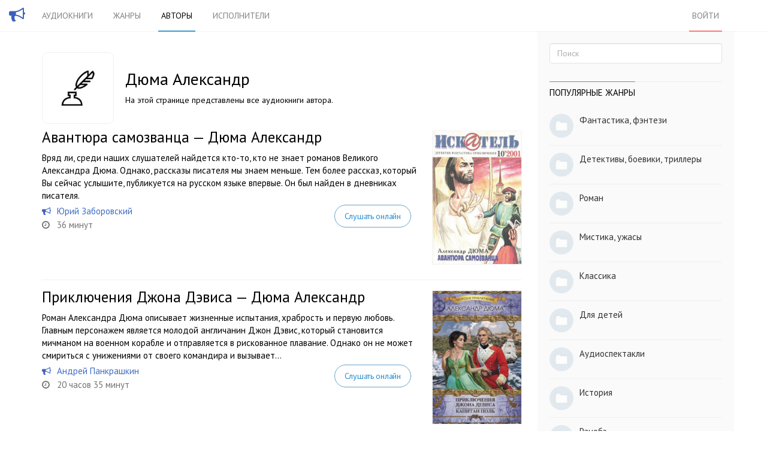

--- FILE ---
content_type: text/html; charset=utf-8
request_url: https://golosknig.com/author/%D0%94%D1%8E%D0%BC%D0%B0%20%D0%90%D0%BB%D0%B5%D0%BA%D1%81%D0%B0%D0%BD%D0%B4%D1%80/
body_size: 11694
content:
<!doctype html>
<html class="no-js" lang="ru">
<head>
	

	<meta charset="utf-8">
	<meta http-equiv="X-UA-Compatible" content="IE=edge,chrome=1">
	<meta name="viewport" content="width=device-width, initial-scale=1.0">

	<title>Дюма Александр - слушать аудиокниги автора онлайн</title>

	<meta name="description" content="Аудиокниги автора - Дюма Александр, которые вы всегда можете прослушать онлайн или скачать бесплатно. Авантюра самозванца. Приключения Джона Дэвиса. Волшебный свисток. Три мушкетёра. Женитьбы Папаши Олифуса. Бонапарт">
	<meta name="keywords" content="Дюма Александр, аудиокниги, слушать онлайн, Заборовский Юрий, Панкрашкин Андрей, Кареев Леонид, Кирсанов Сергей, Ерисанова Ирина, Юрова Лариса, Маркачёва Татьяна, Музырь Лина, Сурков Артём, Одинец Алексей, Балтер Алла,Дворжецкая Нина,Лисовская Янина,Зельдин Владимир,Щербаков Петр,Ливанов Аристарх,Виторган Эммануил, Артисты теaтров">

	
	<link rel='stylesheet' type='text/css' href='https://golosknig.com/templates/cache/sweetnew/46c7365ea2cafeb3df7d6cf177edbefe.css' />


	<link href='https://fonts.googleapis.com/css?family=PT+Sans:400,700&subset=latin,cyrillic' rel='stylesheet' type='text/css'>
	<link rel="stylesheet" href="https://golosknig.com/templates/skin/sweetnew/font-awesome/css/font-awesome.min.css">


	<link href="https://golosknig.com/templates/skin/sweetnew/images/favicon.ico?v1" rel="shortcut icon" />
	<link rel="search" type="application/opensearchdescription+xml" href="https://golosknig.com/search/opensearch/" title="Аудиокниги слушать онлайн" />


			<link rel="alternate" type="application/rss+xml" href="https://golosknig.com/rss/author/Дюма Александр/" title="Дюма Александр">
	
	
	



	<script type="text/javascript">
		var DIR_WEB_ROOT 			= 'https://golosknig.com';
		var DIR_STATIC_SKIN 		= 'https://golosknig.com/templates/skin/sweetnew';
		var DIR_ROOT_ENGINE_LIB 	= 'https://golosknig.com/engine/lib';
		var LIVESTREET_SECURITY_KEY = '271092004c58a2287e643b47eb8480c5';
		var SESSION_ID				= 'kbd6dg7jekundf6cvkg813k9k2';
		var BLOG_USE_TINYMCE		= '';

		var TINYMCE_LANG = 'en';
					TINYMCE_LANG = 'ru';
		
		var aRouter = new Array();
					aRouter['error'] = 'https://golosknig.com/error/';
					aRouter['registration'] = 'https://golosknig.com/registration/';
					aRouter['profile'] = 'https://golosknig.com/profile/';
					aRouter['my'] = 'https://golosknig.com/my/';
					aRouter['blog'] = 'https://golosknig.com/genre/';
					aRouter['personal_blog'] = 'https://golosknig.com/personal_blog/';
					aRouter['index'] = 'https://golosknig.com/index/';
					aRouter['topic'] = 'https://golosknig.com/topic/';
					aRouter['login'] = 'https://golosknig.com/login/';
					aRouter['people'] = 'https://golosknig.com/people/';
					aRouter['settings'] = 'https://golosknig.com/settings/';
					aRouter['tag'] = 'https://golosknig.com/tag/';
					aRouter['author'] = 'https://golosknig.com/author/';
					aRouter['authors'] = 'https://golosknig.com/authors/';
					aRouter['performer'] = 'https://golosknig.com/performer/';
					aRouter['performers'] = 'https://golosknig.com/performers/';
					aRouter['year'] = 'https://golosknig.com/year/';
					aRouter['series'] = 'https://golosknig.com/series/';
					aRouter['publisher'] = 'https://golosknig.com/publisher/';
					aRouter['talk'] = 'https://golosknig.com/talk/';
					aRouter['comments'] = 'https://golosknig.com/comments/';
					aRouter['rss'] = 'https://golosknig.com/rss/';
					aRouter['blogs'] = 'https://golosknig.com/genres/';
					aRouter['search'] = 'https://golosknig.com/search/';
					aRouter['admin'] = 'https://golosknig.com/admin/';
					aRouter['ajax'] = 'https://golosknig.com/ajax/';
					aRouter['feed'] = 'https://golosknig.com/feed/';
					aRouter['stream'] = 'https://golosknig.com/stream/';
					aRouter['subscribe'] = 'https://golosknig.com/subscribe/';
					aRouter['checkp'] = 'https://golosknig.com/checkp/';
					aRouter['mainpreview'] = 'https://golosknig.com/mainpreview/';
					aRouter['delayedpost'] = 'https://golosknig.com/delayedpost/';
					aRouter['sitemap'] = 'https://golosknig.com/sitemap/';
					aRouter['content'] = 'https://golosknig.com/content/';
			</script>


			
		<script src="https://cdn.adfinity.pro/code/golosknig.com/adfinity.js" async></script>
		<script type='text/javascript' src='https://golosknig.com/templates/cache/sweetnew/bd7ffcb9e12f7f506dd07fabc2c4bf83.js'></script>
<!--[if lt IE 9]><script type='text/javascript' src='https://golosknig.com/engine/lib/external/html5shiv.js'></script><![endif]-->





	<script type="text/javascript">
		var tinyMCE = false;
		ls.lang.load([]);
		ls.registry.set('comment_max_tree',7);
		ls.registry.set('block_stream_show_tip',true);
	</script>


	

	<!--[if lt IE 9]>
		<script src="https://golosknig.com/templates/skin/sweetnew/js/html5shiv.js"></script>
		<script src="https://golosknig.com/templates/skin/sweetnew/js/respond.min.js"></script>
	<![endif]-->

	<!--[if IE 7]>
		<link rel="stylesheet" href="https://golosknig.com/templates/skin/sweetnew/themes/default/icons/css/fontello-ie7.css">
	<![endif]-->
	<script>
		function toggleCodes(on) {
			var obj = document.getElementById('icons');
			if (on) {
				obj.className += ' codesOn';
			} else {
				obj.className = obj.className.replace(' codesOn', '');
			}
		}
	</script>

		
</head>



	
	








<body class=" ls-user-role-guest ls-user-role-not-admin body-padding-static-top list_sm-preview_1">
	

				<div class="modal fade in modal-login" id="window_login_form">
		<div class="modal-dialog">
			<div class="modal-content">
	
				<header class="modal-header">
					<button type="button" class="close jqmClose" data-dismiss="modal" aria-hidden="true">&times;</button>
					<h4 class="modal-title">Авторизация</h4>
				</header>
		
				<script type="text/javascript">
					jQuery(function($){
						$('#popup-login-form').bind('submit',function(){
							ls.user.login('popup-login-form');
							return false;
						});
						$('#popup-login-form-submit').attr('disabled',false);
					});
				</script>
		
				<div class="modal-body">
					<ul class="nav nav-tabs">
						<li class="active js-block-popup-login-item" data-type="login"><a href="#">Войти</a></li>
													<li class="js-block-popup-login-item" data-type="registration"><a href="#">Регистрация</a></li>
												<li class="js-block-popup-login-item" data-type="reminder"><a href="#">Восстановление пароля</a></li>
					</ul>
					<br />
					
					<div class="tab-content js-block-popup-login-content" data-type="login">
						
						
						<form action="https://golosknig.com/login/" method="post" id="popup-login-form">
							
							
							<div class="form-group">
								<label for="popup-login">Логин или эл. почта</label>
								<input type="text" name="login" id="popup-login" class="form-control">
							</div>
							
							<div class="form-group">
								<label for="popup-password">Пароль</label>
								<input type="password" name="password" id="popup-password" class="form-control">
								<p class="help-block"><small class="text-danger validate-error-hide validate-error-login"></small></p>
							</div>
							
							<div class="checkbox">
								<label>
									<input type="checkbox" name="remember" checked> Запомнить меня
								</label>
							</div>
							
							
							
							<input type="hidden" name="return-path" value="https://golosknig.com/author/Дюма Александр">
							<button type="submit" name="submit_login" class="btn btn-success" id="popup-login-form-submit" disabled="disabled">Войти</button>
						
						</form>
						
						
					</div>


											<div data-type="registration" class="tab-content js-block-popup-login-content" style="display:none;">
							<script type="text/javascript">
								jQuery(document).ready(function($){
									$('#popup-registration-form').find('input.js-ajax-validate').blur(function(e){
										var aParams={ };
										if ($(e.target).attr('name')=='password_confirm') {
											aParams['password']=$('#popup-registration-user-password').val();
										}
										if ($(e.target).attr('name')=='password') {
											aParams['password']=$('#popup-registration-user-password').val();
											if ($('#popup-registration-user-password-confirm').val()) {
												ls.user.validateRegistrationField('password_confirm',$('#popup-registration-user-password-confirm').val(),$('#popup-registration-form'),{ 'password': $(e.target).val() });
											}
										}
										ls.user.validateRegistrationField($(e.target).attr('name'),$(e.target).val(),$('#popup-registration-form'),aParams);
									});
									$('#popup-registration-form').bind('submit',function(){
										ls.user.registration('popup-registration-form');
										return false;
									});
									$('#popup-registration-form-submit').attr('disabled',false);
								});
							</script>

							
							<form action="https://golosknig.com/registration/" method="post" id="popup-registration-form">
								
					
								<div class="form-group">
									<label for="popup-registration-login">Логин</label>
									<span class="glyphicon glyphicon-question-sign text-muted js-tip-help" title="Может состоять только из букв (A-Z a-z), цифр (0-9). Знак подчеркивания (_) лучше не использовать. Длина логина не может быть меньше 3 и больше 30 символов."></span>
									<span class="glyphicon glyphicon-ok text-success validate-ok-field-login" style="display: none"></span>
									<input type="text" name="login" id="popup-registration-login" value="" class="form-control js-ajax-validate" />
									<p class="help-block"><small class="text-danger validate-error-hide validate-error-field-login"></small></p>
								</div>
					
								<div class="form-group">
									<label for="popup-registration-mail">E-mail</label>
									<span class="glyphicon glyphicon-question-sign text-muted js-tip-help" title="Для проверки регистрации и в целях безопасности нам нужен адрес вашей электропочты."></span>
									<span class="glyphicon glyphicon-ok text-success validate-ok-field-mail" style="display: none"></span>
									<input type="text" name="mail" id="popup-registration-mail" value="" class="form-control js-ajax-validate" />
									<p class="help-block"><small class="text-danger validate-error-hide validate-error-field-mail"></small></p>
								</div>
					
								<div class="form-group">
									<label for="popup-registration-user-password">Пароль</label>
									<span class="glyphicon glyphicon-question-sign text-muted js-tip-help" title="Должен содержать не менее 5 символов и не может совпадать с логином. Не используйте простые пароли, будьте разумны."></span>
									<span class="glyphicon glyphicon-ok text-success validate-ok-field-password" style="display: none"></span>
									<input type="password" name="password" id="popup-registration-user-password" value="" class="form-control js-ajax-validate" />
									<p class="help-block"><small class="text-danger validate-error-hide validate-error-field-password"></small></p>
								</div>
					
								<div class="form-group">
									<label for="popup-registration-user-password-confirm">Повторите пароль</label>
									<span class="glyphicon glyphicon-ok text-success validate-ok-field-password_confirm" style="display: none"></span>
									<input type="password" value="" id="popup-registration-user-password-confirm" name="password_confirm" class="form-control js-ajax-validate" />
									<p class="help-block"><small class="text-danger validate-error-hide validate-error-field-password_confirm"></small></p>
								</div>

								
									<div class="form-group">
										<label for="popup-registration-captcha" class="captcha">Введите цифры и буквы</label>
										<img src="https://golosknig.com/engine/lib/external/kcaptcha/index.php?PHPSESSID=kbd6dg7jekundf6cvkg813k9k2" 
											onclick="this.src='https://golosknig.com/engine/lib/external/kcaptcha/index.php?PHPSESSID=kbd6dg7jekundf6cvkg813k9k2&n='+Math.random();"
											class="captcha-image" />
										<input type="text" name="captcha" id="popup-registration-captcha" value="" maxlength="3" class="form-control captcha-input js-ajax-validate" />
										<p class="help-block"><small class="text-danger validate-error-hide validate-error-field-captcha"></small></p>
									</div>
								
					
								
					
								<input type="hidden" name="return-path" value="https://golosknig.com/author/Дюма Александр">
								<button type="submit" name="submit_register" class="btn btn-success" id="popup-registration-form-submit" disabled="disabled">Зарегистрироваться</button>
								
							</form>
							
						</div>
								
			
					<div data-type="reminder" class="tab-content js-block-popup-login-content" style="display:none;">
						<script type="text/javascript">
							jQuery(document).ready(function($){
								$('#popup-reminder-form').bind('submit',function(){
									ls.user.reminder('popup-reminder-form');
									return false;
								});
								$('#popup-reminder-form-submit').attr('disabled',false);
							});
						</script>
						
						<form action="https://golosknig.com/login/reminder/" method="POST" id="popup-reminder-form">
						
							<div class="form-group">
								<label for="popup-reminder-mail">Ваш e-mail</label>
								<input type="text" name="mail" id="popup-reminder-mail" class="form-control" />
								<p class="help-block"><small class="text-danger validate-error-hide validate-error-reminder"></small></p>
							</div>
					
							<button type="submit" name="submit_reminder" class="btn btn-success" id="popup-reminder-form-submit" disabled="disabled">Получить ссылку на изменение пароля</button>
							
						</form>
					</div>
				</div>
			
			</div><!-- /.modal-content -->
		</div><!-- /.modal-dialog -->
	</div><!-- /.modal -->

	

	<header id="header" role="banner">
	
	
	
	<nav class="navbar navbar-inverse navbar-static-top">
		
		<div class="logo-head">
			<a href="https://golosknig.com">
			<i class="fa fa-bullhorn"></i>
			</a>
		</div>
		
		<div class="container">
				
			<div class="navbar-header">
			<form action="https://golosknig.com/search//" class="navbar-search navbar-header-search">
					<input type="text" placeholder="Поиск по аудиокнигам" maxlength="255" name="q" class="form-control">
			</form>
				<button type="button" class="navbar-toggle" data-toggle="collapse" data-target=".header-navbar-collapse">
					<span class="sr-only"></span>
					<span class="icon-bar"></span>
					<span class="icon-bar"></span>
					<span class="icon-bar"></span>
				</button>
			
			</div>
			
			
			
			
			
			<div class="collapse navbar-collapse header-navbar-collapse">
			
				
				
				<ul class="nav navbar-nav">
					<li ><a href="https://golosknig.com">Аудиокниги</a></li>
					<li ><a href="https://golosknig.com/genres/">Жанры</a></li>
					<li class="active"><a href="https://golosknig.com/authors/">Авторы</a></li>
					<li ><a href="https://golosknig.com/performers/">Исполнители</a></li>
					
					
				</ul>
				
				
				
				<ul class="nav navbar-nav navbar-right">
											
						<li class="active-red"><a href="https://golosknig.com/login/" class="js-login-form-show " rel="nofollow">Войти</a></li>
									</ul>
			</div>
		
		</div>
	</nav>
	
	
	
</header>




	

			
			
	<section id="wrapper" class="">
				<div id="container" class="container ">
			<div class="row">



				<div id="content-wrapper" role="main"
					class=" content"
					>

										    <form action="https://golosknig.com/search/books/" class="search-item medium-screen-search">
							<input type="text" placeholder="Поиск по аудиокнигам" maxlength="255" name="q" class="form-control">
						</form>
					
					

					<div style="margin-bottom: 15px; ">

     

     <div class="adfinity_block_16121"></div>
     <div class="adfinity_block_16116"></div>

</div>


					
						

	

					



<div class="page-header header-author">
									<img class="image-author" src="https://golosknig.com/uploads/authors/unknown.jpg" />
				
	<div class="author-title">
	<h1>Дюма Александр</h1>
	<div class="author-desc">На этой странице представлены все аудиокниги автора.</div>
	</div>
</div>

		
<div class="group-topics">
				
<article class="row topic topic-sm-preview topic-type-topic js-topic">
<div class="" style="padding-right: 0; padding-left:0;">
	
			<a href="https://golosknig.com/avantyura-samozvanca-dyuma-aleksandr"><img class="topic_preview" src="https://golosknig.com/uploads/topics/preview/00/00/00/00/3626b127f0_200crop.jpg"></a>
		<header class="topic-header">

		
		<h2 class="topic-title">
						<a href="https://golosknig.com/avantyura-samozvanca-dyuma-aleksandr">Авантюра самозванца — Дюма Александр</a>
			
					</h2>
		
		
		
			</header>
	
			<div class="topic-content text">
			Вряд ли, среди наших слушателей найдется кто-то, кто не знает романов Великого Александра Дюма. Однако, рассказы писателя мы знаем меньше. Тем более рассказ, который Вы сейчас услышите, публикуется на русском языке впервые. Он был найден в дневниках писателя.
		</div>
		
	<footer class="topic-footer">
		<ul class="list-unstyled topic-info">
				<div class="book-duration">
		</div>
		<div class="book-performer">
															<i class="fa fa-bullhorn"></i><a rel="performer" href="https://golosknig.com/performer/%D0%97%D0%B0%D0%B1%D0%BE%D1%80%D0%BE%D0%B2%D1%81%D0%BA%D0%B8%D0%B9%20%D0%AE%D1%80%D0%B8%D0%B9/">Юрий Заборовский</a> 												</div>
		
					<div class="book-duration">
				<i class="fa fa-clock-o"></i>36 минут 

			</time>

			</div>
				
		
		</ul>
		
		<a class="button button-hear" href="https://golosknig.com/avantyura-samozvanca-dyuma-aleksandr">Слушать онлайн</a>
			
		
	</footer>
</div>
</article>


			 
				
<article class="row topic topic-sm-preview topic-type-topic js-topic">
<div class="" style="padding-right: 0; padding-left:0;">
	
			<a href="https://golosknig.com/priklyucheniya-dzhona-devisa-dyuma-aleksandr_2"><img class="topic_preview" src="https://golosknig.com/uploads/topics/preview/00/00/00/00/5cb7aade9d_200crop.jpg"></a>
		<header class="topic-header">

		
		<h2 class="topic-title">
						<a href="https://golosknig.com/priklyucheniya-dzhona-devisa-dyuma-aleksandr_2">Приключения Джона Дэвиса — Дюма Александр</a>
			
					</h2>
		
		
		
			</header>
	
			<div class="topic-content text">
			Роман Александра Дюма описывает жизненные испытания, храбрость и первую любовь. Главным персонажем является молодой англичанин Джон Дэвис, который становится мичманом на военном корабле и отправляется в рискованное плавание. Однако он не может смириться с унижениями от своего командира и вызывает...
		</div>
		
	<footer class="topic-footer">
		<ul class="list-unstyled topic-info">
				<div class="book-duration">
		</div>
		<div class="book-performer">
															<i class="fa fa-bullhorn"></i><a rel="performer" href="https://golosknig.com/performer/%D0%9F%D0%B0%D0%BD%D0%BA%D1%80%D0%B0%D1%88%D0%BA%D0%B8%D0%BD%20%D0%90%D0%BD%D0%B4%D1%80%D0%B5%D0%B9/">Андрей Панкрашкин</a> 												</div>
		
					<div class="book-duration">
				<i class="fa fa-clock-o"></i>20 часов 35 минут 

			</time>

			</div>
				
		
		</ul>
		
		<a class="button button-hear" href="https://golosknig.com/priklyucheniya-dzhona-devisa-dyuma-aleksandr_2">Слушать онлайн</a>
			
		
	</footer>
</div>
</article>


			 
				
<article class="row topic topic-sm-preview topic-type-topic js-topic">
<div class="" style="padding-right: 0; padding-left:0;">
	
			<a href="https://golosknig.com/volshebnyy-svistok-dyuma-aleksandr"><img class="topic_preview" src="https://golosknig.com/uploads/topics/preview/00/00/00/00/7d9f113c49_200crop.jpg"></a>
		<header class="topic-header">

		
		<h2 class="topic-title">
						<a href="https://golosknig.com/volshebnyy-svistok-dyuma-aleksandr">Волшебный свисток — Дюма Александр</a>
			
					</h2>
		
		
		
			</header>
	
			<div class="topic-content text">
			В этом сборнике сказок великий романист и мечтатель дарит свой талант маленьким слушателям, зарождая в них чувство к прекрасному и справедливому. Дюма приоткрывает дверцу в сказочный мир, в котором, как и в обычной жизни, все не так просто. Но главное: добро должно победить зло, справедливость...
		</div>
		
	<footer class="topic-footer">
		<ul class="list-unstyled topic-info">
				<div class="book-duration">
		</div>
		<div class="book-performer">
															<i class="fa fa-bullhorn"></i><a rel="performer" href="https://golosknig.com/performer/%D0%9A%D0%B0%D1%80%D0%B5%D0%B5%D0%B2%20%D0%9B%D0%B5%D0%BE%D0%BD%D0%B8%D0%B4/">Леонид Кареев</a> 												</div>
		
					<div class="book-duration">
				<i class="fa fa-clock-o"></i>2 часа 34 минуты 

			</time>

			</div>
				
		
		</ul>
		
		<a class="button button-hear" href="https://golosknig.com/volshebnyy-svistok-dyuma-aleksandr">Слушать онлайн</a>
			
		
	</footer>
</div>
</article>


			 
				
<article class="row topic topic-sm-preview topic-type-topic js-topic">
<div class="" style="padding-right: 0; padding-left:0;">
	
			<a href="https://golosknig.com/tri-mushketera-dyuma-aleksandr_4"><img class="topic_preview" src="https://golosknig.com/uploads/topics/preview/00/00/00/00/87a3a5632d_200crop.jpg"></a>
		<header class="topic-header">

		
		<h2 class="topic-title">
						<a href="https://golosknig.com/tri-mushketera-dyuma-aleksandr_4">Три мушкетёра — Дюма Александр</a>
			
					</h2>
		
		
		
			</header>
	
			<div class="topic-content text">
			«Один за всех и все за одного!» этот призыв всегда волновал и будет волновать сердца юных читателей. Пылкий Д'Артаньян, коварная миледи, строящий козни кардинал и беззащитная королева? Мы предлагаем вашему вниманию одну из самых знаменитых приключенческих книг в сокращенном пересказе, который...
		</div>
		
	<footer class="topic-footer">
		<ul class="list-unstyled topic-info">
				<div class="book-duration">
		</div>
		<div class="book-performer">
															<i class="fa fa-bullhorn"></i><a rel="performer" href="https://golosknig.com/performer/%D0%9A%D0%B8%D1%80%D1%81%D0%B0%D0%BD%D0%BE%D0%B2%20%D0%A1%D0%B5%D1%80%D0%B3%D0%B5%D0%B9/">Сергей Кирсанов</a> 												</div>
		
					<div class="book-duration">
				<i class="fa fa-clock-o"></i>8 часов 7 минут 

			</time>

			</div>
				
		
		</ul>
		
		<a class="button button-hear" href="https://golosknig.com/tri-mushketera-dyuma-aleksandr_4">Слушать онлайн</a>
			
		
	</footer>
</div>
</article>


			 				 <div style="margin-bottom: 20px;">
					 <div style="margin: 15px 0; ">

     

     <div class="adfinity_block_16122"></div>
     <div class="adfinity_block_16119"></div>
</div>



				</div>
			
				
<article class="row topic topic-sm-preview topic-type-topic js-topic">
<div class="" style="padding-right: 0; padding-left:0;">
	
			<a href="https://golosknig.com/zhenitby-papashi-olifusa-dyuma-aleksandr"><img class="topic_preview" src="https://golosknig.com/uploads/topics/preview/00/00/00/00/272e4c31f0_200crop.jpg"></a>
		<header class="topic-header">

		
		<h2 class="topic-title">
						<a href="https://golosknig.com/zhenitby-papashi-olifusa-dyuma-aleksandr">Женитьбы Папаши Олифуса — Дюма Александр</a>
			
					</h2>
		
		
		
			</header>
	
			<div class="topic-content text">
			Фантастическая повесть великого французского писателя А. Дюма «Женитьбы папаши Олифуса» рассказывает об удивительных приключениях Олифуса, женившегося на… русалке.
		</div>
		
	<footer class="topic-footer">
		<ul class="list-unstyled topic-info">
				<div class="book-duration">
		</div>
		<div class="book-performer">
															<i class="fa fa-bullhorn"></i><a rel="performer" href="https://golosknig.com/performer/%D0%95%D1%80%D0%B8%D1%81%D0%B0%D0%BD%D0%BE%D0%B2%D0%B0%20%D0%98%D1%80%D0%B8%D0%BD%D0%B0/">Ирина Ерисанова</a> 												</div>
		
					<div class="book-duration">
				<i class="fa fa-clock-o"></i>6 часов 12 минут 

			</time>

			</div>
				
		
		</ul>
		
		<a class="button button-hear" href="https://golosknig.com/zhenitby-papashi-olifusa-dyuma-aleksandr">Слушать онлайн</a>
			
		
	</footer>
</div>
</article>


			 
				
<article class="row topic topic-sm-preview topic-type-topic js-topic">
<div class="" style="padding-right: 0; padding-left:0;">
	
			<a href="https://golosknig.com/bonapart-dyuma-aleksandr"><img class="topic_preview" src="https://golosknig.com/uploads/topics/preview/00/00/00/00/a30e044678_200crop.jpg"></a>
		<header class="topic-header">

		
		<h2 class="topic-title">
						<a href="https://golosknig.com/bonapart-dyuma-aleksandr">Бонапарт — Дюма Александр</a>
			
					</h2>
		
		
		
			</header>
	
			<div class="topic-content text">
			Наполеон Бонапарт — первый император Франции, гениальный полководец и легендарный государственный деятель.  
Рассвет карьеры Бонапарта наступает в двадцать четыре года, когда он становится бригадным генералом. Следующие годы — годы восхождения новой военной и политической звезды. Триумфальные...
		</div>
		
	<footer class="topic-footer">
		<ul class="list-unstyled topic-info">
				<div class="book-duration">
		</div>
		<div class="book-performer">
															<i class="fa fa-bullhorn"></i><a rel="performer" href="https://golosknig.com/performer/%D0%AE%D1%80%D0%BE%D0%B2%D0%B0%20%D0%9B%D0%B0%D1%80%D0%B8%D1%81%D0%B0/">Лариса Юрова</a> 												</div>
		
					<div class="book-duration">
				<i class="fa fa-clock-o"></i>7 часов 52 минуты 

			</time>

			</div>
				
		
		</ul>
		
		<a class="button button-hear" href="https://golosknig.com/bonapart-dyuma-aleksandr">Слушать онлайн</a>
			
		
	</footer>
</div>
</article>


			 
				
<article class="row topic topic-sm-preview topic-type-topic js-topic">
<div class="" style="padding-right: 0; padding-left:0;">
	
			<a href="https://golosknig.com/koroleva-margo-dyuma-aleksandr_3"><img class="topic_preview" src="https://golosknig.com/uploads/topics/preview/00/00/00/00/418d9f8255_200crop.jpg"></a>
		<header class="topic-header">

		
		<h2 class="topic-title">
						<a href="https://golosknig.com/koroleva-margo-dyuma-aleksandr_3">Королева Марго — Дюма Александр</a>
			
					</h2>
		
		
		
			</header>
	
			<div class="topic-content text">
			Один из самых знаменитых романов Александра Дюма, классика историко-приключенческой литературы. 16 век. Францию раздирает религиозная война между протестантами (гугенотами) и католиками.  
Для восстановления мира в стране гугенот Генрих женится на католичке Маргарите Валуа. Брак, который должен...
		</div>
		
	<footer class="topic-footer">
		<ul class="list-unstyled topic-info">
				<div class="book-duration">
		</div>
		<div class="book-performer">
															<i class="fa fa-bullhorn"></i><a rel="performer" href="https://golosknig.com/performer/%D0%9C%D0%B0%D1%80%D0%BA%D0%B0%D1%87%D1%91%D0%B2%D0%B0%20%D0%A2%D0%B0%D1%82%D1%8C%D1%8F%D0%BD%D0%B0/">Татьяна Маркачёва</a> 												</div>
		
					<div class="book-duration">
				<i class="fa fa-clock-o"></i>23 часа 9 минут 

			</time>

			</div>
				
		
		</ul>
		
		<a class="button button-hear" href="https://golosknig.com/koroleva-margo-dyuma-aleksandr_3">Слушать онлайн</a>
			
		
	</footer>
</div>
</article>


			 
				
<article class="row topic topic-sm-preview topic-type-topic js-topic">
<div class="" style="padding-right: 0; padding-left:0;">
	
			<a href="https://golosknig.com/polina-dyuma-aleksandr"><img class="topic_preview" src="https://golosknig.com/uploads/topics/preview/00/00/00/00/2de8a332f8_200crop.jpg"></a>
		<header class="topic-header">

		
		<h2 class="topic-title">
						<a href="https://golosknig.com/polina-dyuma-aleksandr">Полина — Дюма Александр</a>
			
					</h2>
		
		
		
			</header>
	
			<div class="topic-content text">
			Жизнь аристократки Полины де Мельен обещала быть безоблачно счастливой, однако, едва выйдя замуж, светская дама оказывается заточенной в подземелье старинного аббатства, куда за последние двадцать лет не ступала нога человека. По воле случая Альфред де Нерваль, уже давно питавший безответную...
		</div>
		
	<footer class="topic-footer">
		<ul class="list-unstyled topic-info">
				<div class="book-duration">
		</div>
		<div class="book-performer">
															<i class="fa fa-bullhorn"></i><a rel="performer" href="https://golosknig.com/performer/%D0%9C%D1%83%D0%B7%D1%8B%D1%80%D1%8C%20%D0%9B%D0%B8%D0%BD%D0%B0/">Лина Музырь</a> 												</div>
		
					<div class="book-duration">
				<i class="fa fa-clock-o"></i>5 часов 38 минут 

			</time>

			</div>
				
		
		</ul>
		
		<a class="button button-hear" href="https://golosknig.com/polina-dyuma-aleksandr">Слушать онлайн</a>
			
		
	</footer>
</div>
</article>


			 
				
<article class="row topic topic-sm-preview topic-type-topic js-topic">
<div class="" style="padding-right: 0; padding-left:0;">
	
			<a href="https://golosknig.com/mucheniki-dyuma-aleksandr"><img class="topic_preview" src="https://golosknig.com/uploads/topics/preview/00/00/00/00/d9944a2ade_200crop.jpg"></a>
		<header class="topic-header">

		
		<h2 class="topic-title">
						<a href="https://golosknig.com/mucheniki-dyuma-aleksandr">Мученики — Дюма Александр</a>
			
					</h2>
		
		
		
			</header>
	
			<div class="topic-content text">
			Короткий исторический очерк Александра Дюма о судьбе русских революционеров-декабристов. 
 
 От исполнителя:  
 Приветствую любителей истории! Хотел бы обратить внимание, что качество записи ниже среднего, поскольку производилась оная, что называется в «полевых условиях», буквально на...
		</div>
		
	<footer class="topic-footer">
		<ul class="list-unstyled topic-info">
				<div class="book-duration">
		</div>
		<div class="book-performer">
															<i class="fa fa-bullhorn"></i><a rel="performer" href="https://golosknig.com/performer/%D0%A1%D1%83%D1%80%D0%BA%D0%BE%D0%B2%20%D0%90%D1%80%D1%82%D1%91%D0%BC/">Артём Сурков</a> 												</div>
		
					<div class="book-duration">
				<i class="fa fa-clock-o"></i>14 минут 

			</time>

			</div>
				
		
		</ul>
		
		<a class="button button-hear" href="https://golosknig.com/mucheniki-dyuma-aleksandr">Слушать онлайн</a>
			
		
	</footer>
</div>
</article>


			 
				
<article class="row topic topic-sm-preview topic-type-topic js-topic">
<div class="" style="padding-right: 0; padding-left:0;">
	
			<a href="https://golosknig.com/tri-mushketera-dyuma-aleksandr_3"><img class="topic_preview" src="https://golosknig.com/uploads/topics/preview/00/00/00/00/d148915c47_200crop.jpg"></a>
		<header class="topic-header">

		
		<h2 class="topic-title">
						<a href="https://golosknig.com/tri-mushketera-dyuma-aleksandr_3">Три мушкетера — Дюма Александр</a>
			
					</h2>
		
		
		
			</header>
	
			<div class="topic-content text">
			Трилогия о трех мушкетерах охватывает значительный период истории Франции — от 1625 года до того времени, когда монархия Людовика XIV, продолжая агрессивную политику, предприняла в 70-х годах войну против Голландии ради завоевания чужих земель и упрочения своего экономического и политического...
		</div>
		
	<footer class="topic-footer">
		<ul class="list-unstyled topic-info">
				<div class="book-duration">
		</div>
		<div class="book-performer">
															<i class="fa fa-bullhorn"></i><a rel="performer" href="https://golosknig.com/performer/%D0%9E%D0%B4%D0%B8%D0%BD%D0%B5%D1%86%20%D0%90%D0%BB%D0%B5%D0%BA%D1%81%D0%B5%D0%B9/">Алексей Одинец</a> 												</div>
		
					<div class="book-duration">
				<i class="fa fa-clock-o"></i>2 часа 

			</time>

			</div>
				
		
		</ul>
		
		<a class="button button-hear" href="https://golosknig.com/tri-mushketera-dyuma-aleksandr_3">Слушать онлайн</a>
			
		
	</footer>
</div>
</article>


			 
				
<article class="row topic topic-sm-preview topic-type-topic js-topic">
<div class="" style="padding-right: 0; padding-left:0;">
	
			<a href="https://golosknig.com/serdca-i-shpagi-dyuma-aleksandr"><img class="topic_preview" src="https://golosknig.com/uploads/topics/preview/00/00/00/00/e66a143434_200crop.jpg"></a>
		<header class="topic-header">

		
		<h2 class="topic-title">
						<a href="https://golosknig.com/serdca-i-shpagi-dyuma-aleksandr">Сердца и шпаги — Дюма Александр</a>
			
					</h2>
		
		
		
			</header>
	
			<div class="topic-content text">
			Предоставляем аудиоспектакль в трёх частях по одной из самых читаемых книг в мире — роману А. Дюма «Три мушкетёра». Три королевских мушкетёра и гордый гасконец д'Артаньян бросают вызов могущественному при дворе кардиналу Ришелье и его сообщникам.
		</div>
		
	<footer class="topic-footer">
		<ul class="list-unstyled topic-info">
				<div class="book-duration">
		</div>
		<div class="book-performer">
															<i class="fa fa-bullhorn"></i><a rel="performer" href="https://golosknig.com/performer/%D0%91%D0%B0%D0%BB%D1%82%D0%B5%D1%80%20%D0%90%D0%BB%D0%BB%D0%B0/">Алла Балтер</a> 																						 и др. 																																																								</div>
		
					<div class="book-duration">
				<i class="fa fa-clock-o"></i>3 часа 14 минут 

			</time>

			</div>
				
		
		</ul>
		
		<a class="button button-hear" href="https://golosknig.com/serdca-i-shpagi-dyuma-aleksandr">Слушать онлайн</a>
			
		
	</footer>
</div>
</article>


			 
				
<article class="row topic topic-sm-preview topic-type-topic js-topic">
<div class="" style="padding-right: 0; padding-left:0;">
	
			<a href="https://golosknig.com/tayna-bashni-bertoder-dyuma-aleksandr"><img class="topic_preview" src="https://golosknig.com/uploads/topics/preview/00/00/00/00/e857d870c7_200crop.jpg"></a>
		<header class="topic-header">

		
		<h2 class="topic-title">
						<a href="https://golosknig.com/tayna-bashni-bertoder-dyuma-aleksandr">Тайна башни Бертодьер — Дюма Александр</a>
			
					</h2>
		
		
		
			</header>
	
			<div class="topic-content text">
			Спустя многие годы судьба вновь сводит Д’Артаньяна и его старых друзей мушкетёров. Но теперь между ними лежит политическая интрига, корни которой уходят к самому престолу. Что перевесит в их отношениях: крепкая мушкетёрская дружба или личные интересы? 
 
Часть 1. «Иезуит 11-го года»  
Часть 2....
		</div>
		
	<footer class="topic-footer">
		<ul class="list-unstyled topic-info">
				<div class="book-duration">
		</div>
		<div class="book-performer">
															<i class="fa fa-bullhorn"></i><a rel="performer" href="https://golosknig.com/performer/%D0%90%D1%80%D1%82%D0%B8%D1%81%D1%82%D1%8B%20%D1%82%D0%B5a%D1%82%D1%80%D0%BE%D0%B2/">теaтров Артисты</a> 												</div>
		
					<div class="book-duration">
				<i class="fa fa-clock-o"></i>1 час 58 минут 

			</time>

			</div>
				
		
		</ul>
		
		<a class="button button-hear" href="https://golosknig.com/tayna-bashni-bertoder-dyuma-aleksandr">Слушать онлайн</a>
			
		
	</footer>
</div>
</article>


			 
	</div>

	<div style="margin-bottom: 20px;">
		 <div style="margin: 15px 0; ">

     

     <div class="adfinity_block_16122"></div>
     <div class="adfinity_block_16119"></div>
</div>



	</div>

	
	 
	<div class="paging">
		<ul class="pagination">
							<li class="disabled prev"><span>&larr; предыдущая</span></li>
						
			
						
						
			<li class="active"><span>1</span></li>
			
							<li><a href="https://golosknig.com/author/Дюма Александр/page2/">2</a></li>
							<li><a href="https://golosknig.com/author/Дюма Александр/page3/">3</a></li>
							<li><a href="https://golosknig.com/author/Дюма Александр/page4/">4</a></li>
							<li><a href="https://golosknig.com/author/Дюма Александр/page5/">5</a></li>
						
			<li><a href="https://golosknig.com/author/Дюма Александр/page5/" title="последняя">последняя</a></li>			
			
							<li class="next"><a href="https://golosknig.com/author/Дюма Александр/page2/" class="js-paging-next-page" title="следующая">следующая &rarr;</a></li>
					</ul>
	</div>




					

					<footer class="footer">
						<a class="text-muted" href="https://golosknig.com">Аудиокниги</a>
						<a class="text-muted" href="https://golosknig.com/genres/">Жанры</a>
						<a class="text-muted" href="https://golosknig.com/authors/">Авторы</a>
						<a class="text-muted" href="https://golosknig.com/performers/">Исполнители</a>
						<a href="mailto:mail@sweetbook.net" rel="nofollow" >mail@sweetbook.net</a>

					</footer>



				</div> <!-- /content -->

									<aside class="col-md-4 sidebar">
	

					
					<div class="panel panel-default block" id="block_search" style="padding-bottom: 0;">
	<div class="panel-body">

		<form action="https://golosknig.com/search/" class="navbar-search">
				<input type="text" placeholder="Поиск" maxlength="255" name="q" class="form-control">
		</form>

	</div>
</div>

							
					<div style="margin:0 20px;">


     
     <div class="adfinity_block_16120"></div>

</div>




								<div class="panel panel-default block" id="block_blogs">
	<div class="panel-body">

		<header class="block-header">
			<h3>Популярные жанры</h3>
		</header>

		<div class="block-content">
			
			<div class="js-block-blogs-content">
				<ul class="list-unstyled item-list">
			<li class="media">
			<a href="https://golosknig.com/genre/fantastic/" class="pull-left"><img src="https://golosknig.com/templates/skin/sweetnew/images/avatar_blog_48x48.png" width="48" height="48" class="media-object avatar" /></a>
			<div class="media-body">
				<a href="https://golosknig.com/genre/fantastic/" class="blog-top" >Фантастика, фэнтези</a>
			</div>
		</li>
			<li class="media">
			<a href="https://golosknig.com/genre/detective/" class="pull-left"><img src="https://golosknig.com/templates/skin/sweetnew/images/avatar_blog_48x48.png" width="48" height="48" class="media-object avatar" /></a>
			<div class="media-body">
				<a href="https://golosknig.com/genre/detective/" class="blog-top" >Детективы, боевики, триллеры</a>
			</div>
		</li>
			<li class="media">
			<a href="https://golosknig.com/genre/roman/" class="pull-left"><img src="https://golosknig.com/templates/skin/sweetnew/images/avatar_blog_48x48.png" width="48" height="48" class="media-object avatar" /></a>
			<div class="media-body">
				<a href="https://golosknig.com/genre/roman/" class="blog-top" >Роман</a>
			</div>
		</li>
			<li class="media">
			<a href="https://golosknig.com/genre/horror/" class="pull-left"><img src="https://golosknig.com/templates/skin/sweetnew/images/avatar_blog_48x48.png" width="48" height="48" class="media-object avatar" /></a>
			<div class="media-body">
				<a href="https://golosknig.com/genre/horror/" class="blog-top" >Мистика, ужасы</a>
			</div>
		</li>
			<li class="media">
			<a href="https://golosknig.com/genre/klassika/" class="pull-left"><img src="https://golosknig.com/templates/skin/sweetnew/images/avatar_blog_48x48.png" width="48" height="48" class="media-object avatar" /></a>
			<div class="media-body">
				<a href="https://golosknig.com/genre/klassika/" class="blog-top" >Классика</a>
			</div>
		</li>
			<li class="media">
			<a href="https://golosknig.com/genre/detskie/" class="pull-left"><img src="https://golosknig.com/templates/skin/sweetnew/images/avatar_blog_48x48.png" width="48" height="48" class="media-object avatar" /></a>
			<div class="media-body">
				<a href="https://golosknig.com/genre/detskie/" class="blog-top" >Для детей</a>
			</div>
		</li>
			<li class="media">
			<a href="https://golosknig.com/genre/audiospektakli/" class="pull-left"><img src="https://golosknig.com/templates/skin/sweetnew/images/avatar_blog_48x48.png" width="48" height="48" class="media-object avatar" /></a>
			<div class="media-body">
				<a href="https://golosknig.com/genre/audiospektakli/" class="blog-top" >Аудиоспектакли</a>
			</div>
		</li>
			<li class="media">
			<a href="https://golosknig.com/genre/istoricheskie/" class="pull-left"><img src="https://golosknig.com/templates/skin/sweetnew/images/avatar_blog_48x48.png" width="48" height="48" class="media-object avatar" /></a>
			<div class="media-body">
				<a href="https://golosknig.com/genre/istoricheskie/" class="blog-top" >История</a>
			</div>
		</li>
			<li class="media">
			<a href="https://golosknig.com/genre/ranobe/" class="pull-left"><img src="https://golosknig.com/templates/skin/sweetnew/images/avatar_blog_48x48.png" width="48" height="48" class="media-object avatar" /></a>
			<div class="media-body">
				<a href="https://golosknig.com/genre/ranobe/" class="blog-top" >Ранобэ</a>
			</div>
		</li>
			<li class="media">
			<a href="https://golosknig.com/genre/priklucheniya/" class="pull-left"><img src="https://golosknig.com/templates/skin/sweetnew/images/avatar_blog_48x48.png" width="48" height="48" class="media-object avatar" /></a>
			<div class="media-body">
				<a href="https://golosknig.com/genre/priklucheniya/" class="blog-top" >Приключения</a>
			</div>
		</li>
	</ul>

			</div>

			<footer>
				<a href="https://golosknig.com/genres/" class="small">Все жанры</a>
			</footer>
		</div>

	</div>
</div>

				
			
</aside>

				


			</div> <!-- /row -->
		</div> <!-- /container -->
	</section> <!-- /wrapper -->



<script type="text/javascript" >
    (function(m,e,t,r,i,k,a){m[i]=m[i]||function(){(m[i].a=m[i].a||[]).push(arguments)};
    m[i].l=1*new Date();
    for (var j = 0; j < document.scripts.length; j++) {if (document.scripts[j].src === r) { return; }}
    k=e.createElement(t),a=e.getElementsByTagName(t)[0],k.async=1,k.src=r,a.parentNode.insertBefore(k,a)})
    (window, document, "script", "https://cdn.jsdelivr.net/npm/yandex-metrica-watch/tag.js", "ym");
 
    ym(25254665, "init", {
         clickmap:true,
         trackLinks:true,
         accurateTrackBounce:true
    });
 </script>
 <noscript><div><img src="https://mc.yandex.ru/watch/25254665" style="position:absolute; left:-9999px;" alt="" /></div></noscript>



<script src="https://yastatic.net/share2/share.js" async="async"></script>













	<aside class="toolbar hidden-xs">
	

					
					
							
					
			
</aside>


	
</body>
</html>

